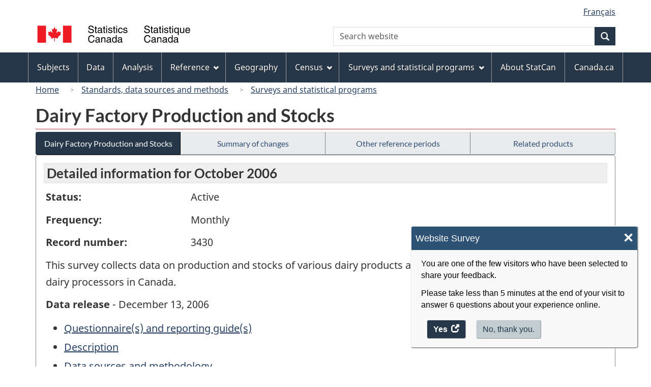

--- FILE ---
content_type: application/x-javascript
request_url: https://assets.adobedtm.com/be5dfd287373/0127575cd23a/5141ee742623/RCdab6326d48db47d5859d32ea7e339e72-source.min.js
body_size: -29
content:
// For license information, see `https://assets.adobedtm.com/be5dfd287373/0127575cd23a/5141ee742623/RCdab6326d48db47d5859d32ea7e339e72-source.js`.
_satellite.__registerScript('https://assets.adobedtm.com/be5dfd287373/0127575cd23a/5141ee742623/RCdab6326d48db47d5859d32ea7e339e72-source.min.js', "_satellite.track(\"pageReset\");");